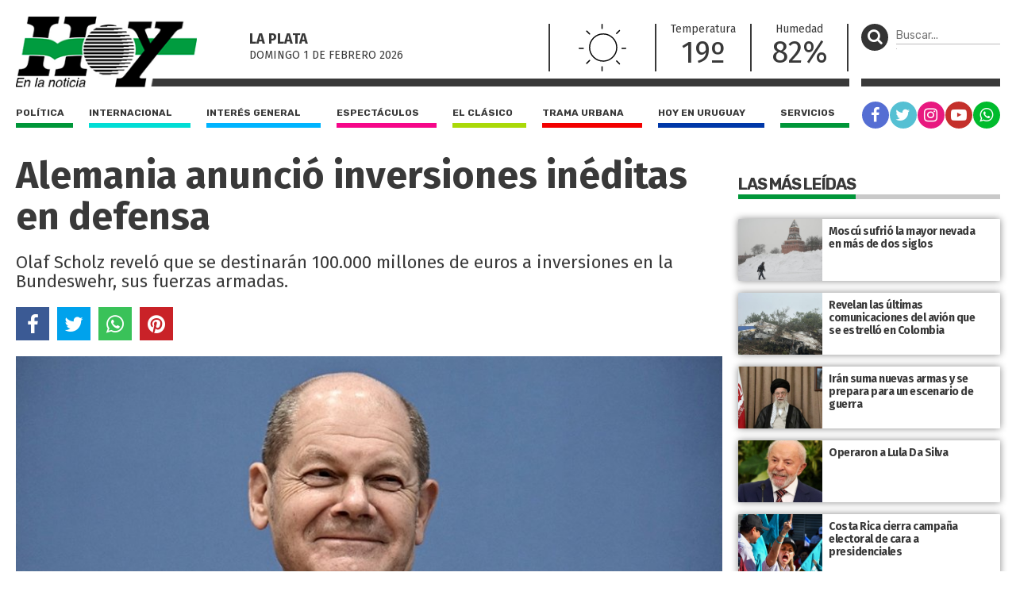

--- FILE ---
content_type: text/html; charset=UTF-8
request_url: https://diariohoy.net/internacional/alemania-anuncio-inversiones-ineditas-en-defensa-192196
body_size: 7765
content:
<!doctype html>
<html lang="es">
<head>
	<meta charset="utf-8" />

	<title>Alemania anunció inversiones inéditas en defensa - Diario Hoy En la noticia</title>
	<meta name="description" content="Olaf Scholz reveló que se destinarán 100.000 millones de euros a inversiones en la Bundeswehr, sus fuerzas armadas." />
	<meta name="robots" content="index" />

  	<meta name="viewport" content="width=device-width, user-scalable=no, initial-scale=1.0, maximum-scale=1.0, minimum-scale=1.0" />

	<meta property="og:title" content="Alemania anunció inversiones inéditas en defensa - Diario Hoy En la noticia" />
	<meta property="og:url" content="https://diariohoy.net/internacional/alemania-anuncio-inversiones-ineditas-en-defensa-192196" />
	<meta property="og:image" content="https://diariohoynet.nyc3.cdn.digitaloceanspaces.com/adjuntos/galerias/000/464/0000464099.jpg" />
	<meta property="og:description" content="Olaf Scholz reveló que se destinarán 100.000 millones de euros a inversiones en la Bundeswehr, sus fuerzas armadas." />
	<meta property="og:type" content="article">
	<meta property="fb:app_id" content="383454725064757"/>

	<meta name="twitter:card" content="summary_large_image">
	<meta name="twitter:site" content="@diariohoynet">
	<meta name="twitter:title" content="Alemania anunció inversiones inéditas en defensa - Diario Hoy En la noticia">
	<meta name="twitter:text:description" content="Olaf Scholz reveló que se destinarán 100.000 millones de euros a inversiones en la Bundeswehr, sus fuerzas armadas.">
	<meta name="twitter:creator" content="@diariohoynet">
	<meta name="twitter:image" content="https://diariohoynet.nyc3.cdn.digitaloceanspaces.com/adjuntos/galerias/000/464/0000464099.jpg">
	<meta name="twitter:domain" content="diariohoy.net">
	
	<link rel="canonical" href="https://diariohoy.net/internacional/alemania-anuncio-inversiones-ineditas-en-defensa-192196" />
	<link rel="amphtml" href="https://diariohoy.net/internacional/alemania-anuncio-inversiones-ineditas-en-defensa-192196/amp" >
	<link rel="shortcut icon" href="https://diariohoy.net/favicon.ico" type="image/x-icon" />
    <link rel="stylesheet" href="//cdnjs.cloudflare.com/ajax/libs/font-awesome/4.7.0/css/font-awesome.min.css" />
	<link rel="stylesheet" href="//fonts.googleapis.com/css?family=Fira+Sans:200,400,700|Rubik:400,700" />
    <link rel="stylesheet" href="https://diariohoy.net/assets/css/grilla.css?ver=11" />
    <link rel="stylesheet" href="https://diariohoy.net/assets/css/styles.css?ver=142" />
	
	<script>URL_FRONTEND = 'https://diariohoy.net/';</script>

	<script src="https://cdnjs.cloudflare.com/ajax/libs/jquery/3.6.0/jquery.min.js" integrity="sha512-894YE6QWD5I59HgZOGReFYm4dnWc1Qt5NtvYSaNcOP+u1T9qYdvdihz0PPSiiqn/+/3e7Jo4EaG7TubfWGUrMQ==" crossorigin="anonymous" referrerpolicy="no-referrer"></script>
	<script src="https://diariohoy.net/assets/js/functions.js?ver=11"></script>
	<script type="application/ld+json">{ "@context":"http://schema.org", "@type":"NewsArticle", "headline":"Alemania anunció inversiones inéditas en defensa", "url":"https://diariohoy.net/internacional/alemania-anuncio-inversiones-ineditas-en-defensa-192196", "dateCreated":"2022-02-28T00:00:00", "dateModified":"2022-02-28T00:00:00", "articleSection":"Internacional", "keywords":"", "datePublished":"2022-02-28T00:00:00", "publisher":{ "@type":"Organization", "name":"Diario Hoy", "logo":{ "@type":"ImageObject", "url":"https://diariohoy.net/asssets/grafica/logo.png", "width":246, "height":97 } }, "mainEntityOfPage":{ "@type":"WebPage", "@id":"https://diariohoy.net/internacional/alemania-anuncio-inversiones-ineditas-en-defensa-192196" }, "creator":{ "@type":"Organization", "name":"Diario Hoy" }, "author":{ "@type":"Organization", "name":"Diario Hoy" }, "image":"https://diariohoynet.nyc3.cdn.digitaloceanspaces.com/adjuntos/galerias/000/464/0000464099.jpg" }</script>
	
	

	<!-- Google Tag Manager -->
<script>(function(w,d,s,l,i){w[l]=w[l]||[];w[l].push({'gtm.start':
new Date().getTime(),event:'gtm.js'});var f=d.getElementsByTagName(s)[0],
j=d.createElement(s),dl=l!='dataLayer'?'&l='+l:'';j.async=true;j.src=
'https://www.googletagmanager.com/gtm.js?id='+i+dl;f.parentNode.insertBefore(j,f);
})(window,document,'script','dataLayer','GTM-NNCK35H');</script>
<!-- End Google Tag Manager -->
<!-- Global site tag (gtag.js) - Google Analytics -->
<script async src="https://www.googletagmanager.com/gtag/js?id=UA-35981994-1"></script>
<script>
  window.dataLayer = window.dataLayer || [];
  function gtag(){dataLayer.push(arguments);}
  gtag('js', new Date());

  gtag('config', 'UA-35981994-1');
</script>

</head>
<body class="nota">

	<!-- Google Tag Manager (noscript) -->
<noscript><iframe src="https://www.googletagmanager.com/ns.html?id=GTM-NNCK35H"
height="0" width="0" style="display:none;visibility:hidden"></iframe></noscript>
<!-- End Google Tag Manager (noscript) -->

	<div class="wrapper">

		<div class="main1 section group">

			<div class="divwrapper">

				<div class="region_1">

					
<header>

	<div class="obj_header">

		<div class="floatheader hide880"></div>

		<div class="header_mobile show880">

			<div class="header_mobile_top">
				
				<a href="javascript:$('.header_mobile_menu').slideToggle();" class="menuleft"><i class="fa fa-bars" aria-hidden="true"></i></a>
				
				<a href="https://diariohoy.net/" title="Diario Hoy" class="a_logo"></a>

				<button class="menuright" type="button" onclick="$('.header_mobile_buscador').slideToggle();"><p><i class="fa fa-search" aria-hidden="true"></i></p></button>

			</div>

			<div class="header_mobile_menu">

				<nav class="secciones">
					<ul>
						<li class="politica"><a href="https://diariohoy.net/politica">Política</a></li>
						<li class="internacional"><a href="https://diariohoy.net/internacional">Internacional</a></li>
						<li class="interes-general"><a href="https://diariohoy.net/interes-general">Interés general</a></li>
						<li class="espectaculos"><a href="https://diariohoy.net/espectaculos">Espectáculos</a></li>
						<li class="el-clasico"><a href="https://diariohoy.net/el-clasico">El clásico</a></li>
						<li class="trama-urbana"><a href="https://diariohoy.net/trama-urbana">Trama urbana</a></li>
						<li class="hoy-en-uruguay"><a href="https://diariohoy.net/uruguay">Hoy en Uruguay</a></li>
						<li class="servicios"><a href="https://diariohoy.net/servicios">Servicios</a></li>
					</ul>
				</nav>

				<div class="clear"></div>

				<nav class="redes">
					<a href="https://facebook.com/diariohoylp" target="_blank" rel="noopener noreferrer" class="red fb"><i class="fa fa-facebook" aria-hidden="true"></i></a>
					<a href="https://twitter.com/diariohoynet" target="_blank" rel="noopener noreferrer" class="red tw"><i class="fa fa-twitter" aria-hidden="true"></i></a>
					<a href="https://instagram.com/diariohoylaplata/" target="_blank" rel="noopener noreferrer" class="red ig"><i class="fa fa-instagram" aria-hidden="true"></i></a>
					<a href="https://youtube.com/channel/UCKHAOgONtSewDKc2Tqg1XFg" target="_blank" rel="noopener noreferrer" class="red yt"><i class="fa fa-youtube-play" aria-hidden="true"></i></a>
					<a href="https://wa.me/542216252892" target="_blank" rel="noopener noreferrer" class="red wa"><i class="fa fa-whatsapp" aria-hidden="true"></i></a>
				</nav>

			</div>

			<div class="header_mobile_buscador">

				<form method="get" action="https://diariohoy.net/busqueda" onsubmit="return validar_busqueda(event,this);">
					<input type="text" placeholder="Buscar..." />
					<button type="submit"><i class="fa fa-search" aria-hidden="true"></i></button>
				</form>

			</div>
			
		</div>

		
		<div class="headertop hide880">

			<a href="https://diariohoy.net/"><img src="https://diariohoy.net/assets/grafica/logo.png?f" alt="Diario Hoy" class="logo" /></a>

			<div class="content">

				<section class="fecha">
					<h4>La Plata</h4>
					<h5>domingo 1 DE febrero<span class="hide980"> 2026</span></h5>

				</section>
				<section class="clima" style="background-image: url(https://diariohoy.net/assets/grafica/clima/01.svg);">
					<p><strong>T:</strong> 19º</p>
					<p><strong>H:</strong> 82%</p>
				</section>
				<section class="temperatura dobleborde hide1080">
					<h4>Temperatura</h4>
					<p>19º</p>
				</section>
				<section class="temperatura hide1080">
					<h4>Humedad</h4>
					<p>82%</p>
				</section>
				
				<section class="redes_top dobleborde">
					<nav class="redes">
						<ul>
							<li><a href="https://facebook.com/diariohoylp" target="_blank" rel="noopener noreferrer" class="red fb"><i class="fa fa-facebook" aria-hidden="true"></i></a></li>
							<li><a href="https://twitter.com/diariohoynet" target="_blank" rel="noopener noreferrer" class="red tw"><i class="fa fa-twitter" aria-hidden="true"></i></a></li>
							<li><a href="https://instagram.com/diariohoylaplata/" target="_blank" rel="noopener noreferrer" class="red ig"><i class="fa fa-instagram" aria-hidden="true"></i></a></li>
							<li><a href="https://www.youtube.com/channel/UCKHAOgONtSewDKc2Tqg1XFg" target="_blank" rel="noopener noreferrer" class="red yt"><i class="fa fa-youtube-play" aria-hidden="true"></i></a></li>
							<li><a href="https://wa.me/542216252892" target="_blank" rel="noopener noreferrer" class="red wa"><i class="fa fa-whatsapp" aria-hidden="true"></i></a></li>
						</ul>
					</nav>
				</section>

			</div>

			

		</div>
		

		<div class="headertopside hide1080">
			<button><p><i class="fa fa-search" aria-hidden="true"></i></p></button>
			<form method="get" action="https://diariohoy.net/busqueda" onsubmit="return validar_busqueda(event,this);">
				<input type="text" placeholder="Buscar..." /><input type="submit" style="height: 1px; width: 1px;">
			</form>
		</div>

		<div class="clear"></div>
		
		<div class="headerbottomplace hide880">
			<div class="headerbottombar">
				<div class="headerbottom">
					<nav class="secciones">
						<ul>
							<li class="politica"><a href="https://diariohoy.net/politica">Política</a></li>
							<li class="internacional"><a href="https://diariohoy.net/internacional">Internacional</a></li>
							<li class="interes-general"><a href="https://diariohoy.net/interes-general">Interés general</a></li>
							<li class="espectaculos"><a href="https://diariohoy.net/espectaculos">Espectáculos</a></li>
							<li class="el-clasico"><a href="https://diariohoy.net/el-clasico">El clásico</a></li>
							<li class="trama-urbana"><a href="https://diariohoy.net/trama-urbana">Trama urbana</a></li>
							<li class="hoy-en-uruguay"><a href="https://diariohoy.net/uruguay">Hoy en Uruguay</a></li>
							<li class="servicios"><a href="https://diariohoy.net/servicios">Servicios</a></li>
						</ul>
					</nav>
				</div>

				<div class="headerbottomside hide1080">
					<nav class="redes">
						<ul>
							<li><a href="https://facebook.com/diariohoylp" target="_blank" rel="noopener noreferrer" class="red fb"><i class="fa fa-facebook" aria-hidden="true"></i></a></li>
							<li><a href="https://twitter.com/diariohoynet" target="_blank" rel="noopener noreferrer" class="red tw"><i class="fa fa-twitter" aria-hidden="true"></i></a></li>
							<li><a href="https://instagram.com/diariohoylaplata/" target="_blank" rel="noopener noreferrer" class="red ig"><i class="fa fa-instagram" aria-hidden="true"></i></a></li>
							<li><a href="https://youtube.com/channel/UCKHAOgONtSewDKc2Tqg1XFg" target="_blank" rel="noopener noreferrer" class="red yt"><i class="fa fa-youtube-play" aria-hidden="true"></i></a></li>
							<li><a href="https://diariohoy.net/n38084" class="red wa"><i class="fa fa-whatsapp" aria-hidden="true"></i></a></li>


						</ul>
					</nav>
				</div>

				<div class="clear"></div>

			</div>
		</div>

		<div class="clear"></div>

	</div>

</header>


				</div><!-- FIN REGION 1 -->

				<div class="clear"></div>

				<div class="region_4">

					



<script src="https://cdnjs.cloudflare.com/ajax/libs/bxslider/4.2.15/jquery.bxslider.min.js" integrity="sha512-p55Bpm5gf7tvTsmkwyszUe4oVMwxJMoff7Jq3J/oHaBk+tNQvDKNz9/gLxn9vyCjgd6SAoqLnL13fnuZzCYAUA==" crossorigin="anonymous" referrerpolicy="no-referrer"></script>

<script>
$(document).ready(function() {

	if( $('.bxslider li').length > 1 )
	{
		$('.notadetalle .slider .ps-prev').show();
		$('.notadetalle .slider .ps-next').show();

		$('.bxslider').bxSlider({
			nextSelector: '.ps-next',
			prevSelector: '.ps-prev',
			nextText: '',
			prevText: '',
			pager: false,
			adaptiveHeight: true,
			captions: true,

			onSliderLoad: function(){ 
				url = $(".bxslider iframe").eq(0).attr('src');
				url += '&autoplay=1';
				$(".bxslider iframe").eq(0).attr('src',url);
			}
		});

	}

    

});
</script>

<article class="notadetalle">

	

	<h1>Alemania anunció inversiones inéditas en defensa</h1>
    
    <p class="copete">Olaf Scholz reveló que se destinarán 100.000 millones de euros a inversiones en la Bundeswehr, sus fuerzas armadas.</p>

	<div class="shares shares_bottom">
		<a href="javascript:share_fb('https://diariohoy.net/n192196','Alemania anunció inversiones inéditas en defensa');void(0);" class="sh 	fb"><i class="fa fa-facebook" aria-hidden="true"></i></a>
		<a href="javascript:share_tw('https://diariohoy.net/n192196','Alemania anunció inversiones inéditas en defensa');void(0);" class="sh 	tw"><i class="fa fa-twitter" aria-hidden="true"></i></a>
		<a href="javascript:share_wa('https://diariohoy.net/n192196','Alemania anunció inversiones inéditas en defensa');void(0);" class="sh 	wa"><i class="fa fa-whatsapp" aria-hidden="true"></i></a>
		<a href="javascript:share_pi('https://diariohoy.net/n192196','Alemania anunció inversiones inéditas en defensa','https%3A%2F%2Fdiariohoynet.nyc3.cdn.digitaloceanspaces.com%2Fadjuntos%2Fgalerias%2F000%2F464%2F0000464099.jpg');void(0);" class="sh 	pi"><i class="fa fa-pinterest" aria-hidden="true"></i></a>
	</div>

	<div class="slider">
		<span class="ps-prev"></span>
        <span class="ps-next"></span>
	

    <ul class="bxslider">
    	
    	
    	<li>
    		<img src="https://diariohoynet.nyc3.cdn.digitaloceanspaces.com/adjuntos/galerias/000/464/0000464099.jpg" title="">
    	</li>
    	
    </ul>
    </div>

    <div class="clear"></div>

    <div class="cols2">
	
		<aside>
			
			<h2>Internacional</h2>

			
			<div class="fecha">28/02/2022 - 00:00hs</div>
			

			<div class="clear"></div>

		</aside>

		<div class="cuerpo">
			<p>El canciller alemán Olaf Scholz anunció ayer que a partir de la invasión de Rusia a Ucrania se abre una “nueva era” en la política exterior y de defensa del país teutón, y sacó a la luz una inversión de 100.000 millones de euros para sus fuerzas armadas durante 2022, dejando atrás décadas de reticencia a potenciar su perfil militar.</p>
<p>“Con la invasión a Ucrania, ahora nos encontramos en una nueva era”, dijo Scholz en el marco de una sesión de emergencia del Parlamento Federal.</p>
<p>Apenas horas después de que Alemania revocara repentinamente su prohibición de exportar armas letales a zonas en conflicto, al anunciar importantes envíos a Ucrania, Scholz reveló que en 2022 se destinarán 100.000 millones de euros (casi 113.000 millones de dólares) a inversiones en la Bundeswehr, sus fuerzas armadas.</p>
<p>Para Scholz, la decisión de Putin dejó bien claro que “Alemania deberá invertir mucho más en la seguridad del país” ya que este conflicto tendrá consecuencias “graves” para el viejo continente, aunque remarcó que “no se puede construir una seguridad a largo plazo en Europa contra Rusia”.</p>
			
			<script>
			$(document).ready(function() {
				/* find all iframes with ids starting with "tweet_" */
				$(".twitter-container iframe").on("load", function() {
					console.log('this.id',this.id);
					this.contentWindow.postMessage({ element: this.id, query: "height" },
						"https://twitframe.com");
				});
			});
			
			/* listen for the return message once the tweet has been loaded */
			$(window).bind("message", function(e) {
				var oe = e.originalEvent;

				if (oe.origin != "https://twitframe.com")
					return;

				console.log('oe.data',oe.data);
				
				if (oe.data.height && oe.data.element.match(/^tweet_/))
					$("#" + oe.data.element).css("height", parseInt(oe.data.height) + "px");
			});
			</script>

			

            
			
			
		</div>

		<div class="clear"></div>

	</div>

</article>

<!-- fin objeto --><div class="obj_banner ">

</div><div class="obj_banner ">
<div class="banner"><script async src="https://pagead2.googlesyndication.com/pagead/js/adsbygoogle.js?client=ca-pub-0322179960496443"
     crossorigin="anonymous"></script>
<!-- Bajo nota -->
<ins class="adsbygoogle"
     style="display:block"
     data-ad-client="ca-pub-0322179960496443"
     data-ad-slot="8783621340"
     data-ad-format="auto"
     data-full-width-responsive="true"></ins>
<script>
     (adsbygoogle = window.adsbygoogle || []).push({});
</script></div><div class="clear"></div>
</div>

<section class="seccionlistadohome heightfix">
	
	<h3 class="title"><span>Noticias Relacionadas</span></h3>

	<div class="lista section group">
		
		
		<article class="shadow internacional">
			
			<a href="https://diariohoy.net/internacional/la-embajadora-en-polonia-destaco-el-trabajo-en-equipo-para-sacar-a-las-cinco-familias-de-ucrania-192195" title="La embajadora en Polonia destacó el “trabajo en equipo” para sacar a las cinco familias de Ucrania">
			
				<div class="media-container" style="">
					<img loading='lazy' src='https://diariohoynet.nyc3.cdn.digitaloceanspaces.com/adjuntos/galerias/000/464/0000464096.jpg' alt='h08a' class=''   />
				</div>
		

				<div class="info">
					<h2>La embajadora en Polonia destacó el “trabajo en equipo” para sacar a las cinco familias de Ucrania</h2>
					<p>Ana María Ramírez relató que había una fila de 25 kilómetros en ese momento para cruzar desde Ucrania a Polonia y que la decisión era poder “avanzar todo lo que nos permitan”.</p>
					<span class="volanta"></span>
				</div>


			</a>


			<div class="share_block">
				<a href="javascript:void(0);" class="share"><i class="fa fa-share" aria-hidden="true"></i></a>
				<div class="share_block_content">
					<div class="share_block_content_inside">
						<a href="javascript:share_fb('https://diariohoy.net/n192195','La embajadora en Polonia destacó el “trabajo en equipo” para sacar a las cinco familias de Ucrania');void(0);" class="fb"><i class="fa fa-facebook" aria-hidden="true"></i></a>
						<a href="javascript:share_tw('https://diariohoy.net/n192195','La embajadora en Polonia destacó el “trabajo en equipo” para sacar a las cinco familias de Ucrania');void(0);" class="tw"><i class="fa fa-twitter" aria-hidden="true"></i></a>
						<a href="javascript:share_wa('https://diariohoy.net/n192195','La embajadora en Polonia destacó el “trabajo en equipo” para sacar a las cinco familias de Ucrania');void(0);" class="wa"><i class="fa fa-whatsapp" aria-hidden="true"></i></a>
					</div>
				</div>
			</div>
		</article>
		
		<article class="shadow internacional">
			
			<a href="https://diariohoy.net/internacional/alemania-anuncio-inversiones-ineditas-en-defensa-192196" title="Alemania anunció inversiones inéditas en defensa">
			
				<div class="media-container" style="">
					<img loading='lazy' src='https://diariohoynet.nyc3.cdn.digitaloceanspaces.com/adjuntos/galerias/000/464/0000464098.jpg' alt='h08c' class=''   />
				</div>
		

				<div class="info">
					<h2>Alemania anunció inversiones inéditas en defensa</h2>
					<p>Olaf Scholz reveló que se destinarán 100.000 millones de euros a inversiones en la Bundeswehr, sus fuerzas armadas.</p>
					<span class="volanta"></span>
				</div>


			</a>


			<div class="share_block">
				<a href="javascript:void(0);" class="share"><i class="fa fa-share" aria-hidden="true"></i></a>
				<div class="share_block_content">
					<div class="share_block_content_inside">
						<a href="javascript:share_fb('https://diariohoy.net/n192196','Alemania anunció inversiones inéditas en defensa');void(0);" class="fb"><i class="fa fa-facebook" aria-hidden="true"></i></a>
						<a href="javascript:share_tw('https://diariohoy.net/n192196','Alemania anunció inversiones inéditas en defensa');void(0);" class="tw"><i class="fa fa-twitter" aria-hidden="true"></i></a>
						<a href="javascript:share_wa('https://diariohoy.net/n192196','Alemania anunció inversiones inéditas en defensa');void(0);" class="wa"><i class="fa fa-whatsapp" aria-hidden="true"></i></a>
					</div>
				</div>
			</div>
		</article>
		
		<article class="shadow internacional">
			
			<a href="https://diariohoy.net/internacional/la-aerolinea-rusa-aeroflot-suspendio-sus-vuelos-a-estados-unidos-y-europa-192181" title="La aerolínea rusa Aeroflot suspendió sus vuelos a Estados Unidos y Europa">
			
				<div class="media-container" style="">
					<img loading='lazy' src='https://diariohoynet.nyc3.cdn.digitaloceanspaces.com/adjuntos/galerias/000/464/0000464166.jpg' alt='aeroflot' class=''   />
				</div>
		

				<div class="info">
					<h2>La aerolínea rusa Aeroflot suspendió sus vuelos a Estados Unidos y Europa</h2>
					<p>La medida se dio luego de que la Unión Europea le cerró el espacio aéreo a Rusia como sanción por la invasión a Ucrania.</p>
					<span class="volanta"></span>
				</div>


			</a>


			<div class="share_block">
				<a href="javascript:void(0);" class="share"><i class="fa fa-share" aria-hidden="true"></i></a>
				<div class="share_block_content">
					<div class="share_block_content_inside">
						<a href="javascript:share_fb('https://diariohoy.net/n192181','La aerolínea rusa Aeroflot suspendió sus vuelos a Estados Unidos y Europa');void(0);" class="fb"><i class="fa fa-facebook" aria-hidden="true"></i></a>
						<a href="javascript:share_tw('https://diariohoy.net/n192181','La aerolínea rusa Aeroflot suspendió sus vuelos a Estados Unidos y Europa');void(0);" class="tw"><i class="fa fa-twitter" aria-hidden="true"></i></a>
						<a href="javascript:share_wa('https://diariohoy.net/n192181','La aerolínea rusa Aeroflot suspendió sus vuelos a Estados Unidos y Europa');void(0);" class="wa"><i class="fa fa-whatsapp" aria-hidden="true"></i></a>
					</div>
				</div>
			</div>
		</article>
		
		<article class="shadow internacional">
			
			<a href="https://diariohoy.net/internacional/ucrania-y-rusia-se-reuniran-este-lunes-para-buscar-una-salida-negociada-192150" title="Ucrania y Rusia se reunirán este lunes para buscar una salida negociada">
			
				<div class="media-container" style="">
					<img loading='lazy' src='https://diariohoynet.nyc3.cdn.digitaloceanspaces.com/adjuntos/galerias/000/463/0000463969.jpg' alt='h08zzzz' class=''   />
				</div>
		

				<div class="info">
					<h2>Ucrania y Rusia se reunirán este lunes para buscar una salida negociada</h2>
					<p>El encuentro será en un lugar que se mantendrá en secreto, entre la frontera de Ucrania y Bielorrusia.</p>
					<span class="volanta"></span>
				</div>


			</a>


			<div class="share_block">
				<a href="javascript:void(0);" class="share"><i class="fa fa-share" aria-hidden="true"></i></a>
				<div class="share_block_content">
					<div class="share_block_content_inside">
						<a href="javascript:share_fb('https://diariohoy.net/n192150','Ucrania y Rusia se reunirán este lunes para buscar una salida negociada');void(0);" class="fb"><i class="fa fa-facebook" aria-hidden="true"></i></a>
						<a href="javascript:share_tw('https://diariohoy.net/n192150','Ucrania y Rusia se reunirán este lunes para buscar una salida negociada');void(0);" class="tw"><i class="fa fa-twitter" aria-hidden="true"></i></a>
						<a href="javascript:share_wa('https://diariohoy.net/n192150','Ucrania y Rusia se reunirán este lunes para buscar una salida negociada');void(0);" class="wa"><i class="fa fa-whatsapp" aria-hidden="true"></i></a>
					</div>
				</div>
			</div>
		</article>
		
		<article class="shadow internacional">
			
			<a href="https://diariohoy.net/internacional/miles-de-personas-se-manifestaron-en-europa-contra-la-invasion-de-rusia-a-ucrania-192167" title="Miles de personas se manifestaron en Europa contra la invasión de Rusia a Ucrania">
			
				<div class="media-container" style="">
					<img loading='lazy' src='https://diariohoynet.nyc3.cdn.digitaloceanspaces.com/adjuntos/galerias/000/463/0000463996.jpg' alt='protestas europa' class=''   />
				</div>
		

				<div class="info">
					<h2>Miles de personas se manifestaron en Europa contra la invasión de Rusia a Ucrania</h2>
					<p>En Rusia las protestas no cesan desde el jueves último, a pesar de las detenciones por parte de la policía.</p>
					<span class="volanta"></span>
				</div>


			</a>


			<div class="share_block">
				<a href="javascript:void(0);" class="share"><i class="fa fa-share" aria-hidden="true"></i></a>
				<div class="share_block_content">
					<div class="share_block_content_inside">
						<a href="javascript:share_fb('https://diariohoy.net/n192167','Miles de personas se manifestaron en Europa contra la invasión de Rusia a Ucrania');void(0);" class="fb"><i class="fa fa-facebook" aria-hidden="true"></i></a>
						<a href="javascript:share_tw('https://diariohoy.net/n192167','Miles de personas se manifestaron en Europa contra la invasión de Rusia a Ucrania');void(0);" class="tw"><i class="fa fa-twitter" aria-hidden="true"></i></a>
						<a href="javascript:share_wa('https://diariohoy.net/n192167','Miles de personas se manifestaron en Europa contra la invasión de Rusia a Ucrania');void(0);" class="wa"><i class="fa fa-whatsapp" aria-hidden="true"></i></a>
					</div>
				</div>
			</div>
		</article>
		
		<article class="shadow internacional">
			
			<a href="https://diariohoy.net/internacional/zelenski-anuncia-la-formacion-de-una-milicia-de-resistencia-conformada-por-extranjeros-voluntarios-192152" title="Zelenski anuncia la formación de una milicia de resistencia conformada por extranjeros voluntarios">
			
				<div class="media-container" style="">
					<img loading='lazy' src='https://diariohoynet.nyc3.cdn.digitaloceanspaces.com/adjuntos/galerias/000/463/0000463787.jpg' alt='zelenski' class=''   />
				</div>
		

				<div class="info">
					<h2>Zelenski anuncia la formación de una milicia de resistencia conformada por extranjeros voluntarios</h2>
					<p>"Todos los extranjeros que deseen unirse a la resistencia contra los ocupantes rusos y proteger la seguridad mundial están invitados", afirmó.</p>
					<span class="volanta"></span>
				</div>


			</a>


			<div class="share_block">
				<a href="javascript:void(0);" class="share"><i class="fa fa-share" aria-hidden="true"></i></a>
				<div class="share_block_content">
					<div class="share_block_content_inside">
						<a href="javascript:share_fb('https://diariohoy.net/n192152','Zelenski anuncia la formación de una milicia de resistencia conformada por extranjeros voluntarios');void(0);" class="fb"><i class="fa fa-facebook" aria-hidden="true"></i></a>
						<a href="javascript:share_tw('https://diariohoy.net/n192152','Zelenski anuncia la formación de una milicia de resistencia conformada por extranjeros voluntarios');void(0);" class="tw"><i class="fa fa-twitter" aria-hidden="true"></i></a>
						<a href="javascript:share_wa('https://diariohoy.net/n192152','Zelenski anuncia la formación de una milicia de resistencia conformada por extranjeros voluntarios');void(0);" class="wa"><i class="fa fa-whatsapp" aria-hidden="true"></i></a>
					</div>
				</div>
			</div>
		</article>
		
		

		<div class="clear"></div>

	</div>

</section><div class="obj_banner ">
<div class="banner"><script async src="https://pagead2.googlesyndication.com/pagead/js/adsbygoogle.js?client=ca-pub-0322179960496443"
     crossorigin="anonymous"></script>
<!-- Píe de pagina -->
<ins class="adsbygoogle"
     style="display:block"
     data-ad-client="ca-pub-0322179960496443"
     data-ad-slot="2638699606"
     data-ad-format="auto"
     data-full-width-responsive="true"></ins>
<script>
     (adsbygoogle = window.adsbygoogle || []).push({});
</script></div><div class="clear"></div>
</div>

				</div>

				<div class="region_3">
				
					<aside class="aside1">

						<div class="content">

							

<section class="notaseccionranking ">

	<h3 class="title"><span>Las más leídas</span></h3>
	
	
	
	<article class="shadow">
		<a href="https://diariohoy.net/internacional/moscu-sufrio-la-mayor-nevada-en-mas-de-dos-siglos-279371" title="Moscú sufrió la mayor nevada en más de dos siglos ">
			<div class="imgbox" style="background-image: url('https://diariohoynet.nyc3.cdn.digitaloceanspaces.com/adjuntos/galerias/000/668/0000668128.jpg');">
				<span class="volanta"></span>
			</div>
			<h2>Moscú sufrió la mayor nevada en más de dos siglos </h2>
		</a>
	</article>

	
	
	
	<article class="shadow">
		<a href="https://diariohoy.net/internacional/revelan-las-ultimas-comunicaciones-del-avion-que-se-estrello-en-colombia-279373" title="Revelan las últimas comunicaciones  del avión que se estrelló en Colombia">
			<div class="imgbox" style="background-image: url('https://diariohoynet.nyc3.cdn.digitaloceanspaces.com/adjuntos/galerias/000/668/0000668132.jpg');">
				<span class="volanta"></span>
			</div>
			<h2>Revelan las últimas comunicaciones  del avión que se estrelló en Colombia</h2>
		</a>
	</article>

	
	
	
	<article class="shadow">
		<a href="https://diariohoy.net/internacional/iran-suma-nuevas-armas-y-se-prepara-para-un-escenario-de-guerra-279372" title="Irán suma nuevas armas y se prepara para un escenario de guerra">
			<div class="imgbox" style="background-image: url('https://diariohoynet.nyc3.cdn.digitaloceanspaces.com/adjuntos/galerias/000/668/0000668130.jpg');">
				<span class="volanta"></span>
			</div>
			<h2>Irán suma nuevas armas y se prepara para un escenario de guerra</h2>
		</a>
	</article>

	
	
	
	<article class="shadow">
		<a href="https://diariohoy.net/internacional/operaron-a-lula-da-silva-279408" title="Operaron a Lula Da Silva">
			<div class="imgbox" style="background-image: url('https://diariohoynet.nyc3.cdn.digitaloceanspaces.com/adjuntos/galerias/000/668/0000668211.jpg');">
				<span class="volanta"></span>
			</div>
			<h2>Operaron a Lula Da Silva</h2>
		</a>
	</article>

	
	
	
	<article class="shadow">
		<a href="https://diariohoy.net/internacional/costa-rica-cierra-campana-electoral-de-cara-a-presidenciales-279407" title="Costa Rica cierra campaña electoral de cara a presidenciales">
			<div class="imgbox" style="background-image: url('https://diariohoynet.nyc3.cdn.digitaloceanspaces.com/adjuntos/galerias/000/668/0000668209.jpg');">
				<span class="volanta"></span>
			</div>
			<h2>Costa Rica cierra campaña electoral de cara a presidenciales</h2>
		</a>
	</article>

	
	
	
	<article class="shadow">
		<a href="https://diariohoy.net/internacional/cuba-denuncia-el-bloqueo-energetico-de-trump-279406" title="Cuba denuncia el bloqueo energético de Trump">
			<div class="imgbox" style="background-image: url('https://diariohoynet.nyc3.cdn.digitaloceanspaces.com/adjuntos/galerias/000/668/0000668207.jpg');">
				<span class="volanta"></span>
			</div>
			<h2>Cuba denuncia el bloqueo energético de Trump</h2>
		</a>
	</article>

	
	
	
	<article class="shadow">
		<a href="https://diariohoy.net/internacional/liberaron-3-millones-de-archivos-del-caso-epstein-279442" title="Liberaron 3 millones de archivos del caso Epstein">
			<div class="imgbox" style="background-image: url('https://diariohoynet.nyc3.cdn.digitaloceanspaces.com/adjuntos/galerias/000/668/0000668280.jpg');">
				<span class="volanta"></span>
			</div>
			<h2>Liberaron 3 millones de archivos del caso Epstein</h2>
		</a>
	</article>

	
	
	
	<article class="shadow">
		<a href="https://diariohoy.net/internacional/investigadores-espanoles-lograron-curar-el-cancer-de-pancreas-en-ratones-279276" title="Investigadores españoles lograron curar el cáncer de páncreas en ratones">
			<div class="imgbox" style="background-image: url('https://diariohoynet.nyc3.cdn.digitaloceanspaces.com/adjuntos/galerias/000/667/0000667948.jpg');">
				<span class="volanta"></span>
			</div>
			<h2>Investigadores españoles lograron curar el cáncer de páncreas en ratones</h2>
		</a>
	</article>

	
	
	
	<article class="shadow">
		<a href="https://diariohoy.net/internacional/israel-bombardeo-gaza-32-muertos-279443" title="Israel bombardeó Gaza: 32 muertos">
			<div class="imgbox" style="background-image: url('https://diariohoynet.nyc3.cdn.digitaloceanspaces.com/adjuntos/galerias/000/668/0000668282.jpg');">
				<span class="volanta"></span>
			</div>
			<h2>Israel bombardeó Gaza: 32 muertos</h2>
		</a>
	</article>

	
	
	
	<article class="shadow">
		<a href="https://diariohoy.net/internacional/mexico-suspendio-el-envio-de-petroleo-a-cuba-279333" title="México suspendió el envío de petróleo a Cuba">
			<div class="imgbox" style="background-image: url('https://diariohoynet.nyc3.cdn.digitaloceanspaces.com/adjuntos/galerias/000/668/0000668003.jpg');">
				<span class="volanta"></span>
			</div>
			<h2>México suspendió el envío de petróleo a Cuba</h2>
		</a>
	</article>

	
	

</section><div class="obj_banner ">
<div class="banner"><div id="130623-20"><script src="//ads.themoneytizer.com/s/gen.js?type=20"></script><script src="//ads.themoneytizer.com/s/requestform.js?siteId=130623&formatId=20"></script></div></div><div class="clear"></div>
</div><div class="obj_banner ">
<div class="banner"><script async src="https://pagead2.googlesyndication.com/pagead/js/adsbygoogle.js?client=ca-pub-0322179960496443"
     crossorigin="anonymous"></script>
<!-- Lateral -->
<ins class="adsbygoogle"
     style="display:block"
     data-ad-client="ca-pub-0322179960496443"
     data-ad-slot="3657663697"
     data-ad-format="auto"
     data-full-width-responsive="true"></ins>
<script>
     (adsbygoogle = window.adsbygoogle || []).push({});
</script></div><div class="clear"></div>
</div>

						</div>

					</aside>

				</div><!-- FIN REGION 3 -->


				<!-- CORTE DE GRILLA -->
					
				

				<!-- CORTE DE GRILLA -->
			

			</div> <!-- divwrapper -->

		</div> <!-- main1 -->

		<div class="clear"></div>

		<div class="main2">
			<div class="divwrapper">

				
				
			</div> <!-- divwrapper -->
		</div> <!-- main2 -->


		
		
		
		<div class="main1">
			<div class="divwrapper">
				<div class="region_6">

				<footer>
					
	<div class="buscador">
		<div class="content">
			
			<img src="https://diariohoy.net/assets/grafica/logo_footer.png" alt="" class="logo_footer" />

			<div class="cajita hide580">
				<button><p><i class="fa fa-search" aria-hidden="true"></i></p></button>
				<form method="get" action="https://diariohoy.net/busqueda" onsubmit="return validar_busqueda(event,this);">
					<input type="text" placeholder="Buscar..." name="buscador">
				</form>
			</div>
		</div>
	</div>


	<div class="group section">

		<div class="col1">
			<address>
				<strong>CALLE 32 Nº 426</strong><br/>
				La Plata - BS AS - ARGENTINA
			</address>
			Nº edición: 10166<br/>
			Director: Ing. Marcelo A. Balcedo<br/>
			Registro D.N.D.A. Nº RE-2023-03268144-APN-DNDA_23MJ
		</div>


		<div class="col2 contenido">

			<div class="secciones">
				<h4>SECCIONES</h4>
				<a href="https://diariohoy.net/politica" class="left">POLÍTICA</a>
				<a href="https://diariohoy.net/internacional" class="left">INTERNACIONAL</a>
				<a href="https://diariohoy.net/interes-general" class="left">INTERÉS GENERAL</a>
				<a href="https://diariohoy.net/espectaculos" class="left">ESPECTÁCULOS</a>
				<a href="https://diariohoy.net/el-clasico" class="left">EL CLÁSICO </a>
				<a href="https://diariohoy.net/trama-urbana" class="left">TRAMA URBANA </a>
				<a href="https://diariohoy.net/uruguay" class="left">URUGUAY </a>
				<a href="https://diariohoy.net/servicios" class="left">SERVICIOS</a>
			</div>

			

			<div class="comercial">
				<h4>GERENCIA COMERCIAL</h4>
				<a href="javascript:void(0);">ANUNCIÁ CON NOSOTROS</a>
				<a href="javascript:void(0);">(0221) 435-2384</a>
			</div>

		</div>

		

	</div>


	<div class="derechos">
		© 1996-2026 | Todos los derechos reservados
	</div>

	
</footer>

				</div>
			</div>
		</div>


</div>



<script defer src="https://static.cloudflareinsights.com/beacon.min.js/vcd15cbe7772f49c399c6a5babf22c1241717689176015" integrity="sha512-ZpsOmlRQV6y907TI0dKBHq9Md29nnaEIPlkf84rnaERnq6zvWvPUqr2ft8M1aS28oN72PdrCzSjY4U6VaAw1EQ==" data-cf-beacon='{"version":"2024.11.0","token":"86ee6357b4634940b17e21a07b5f24e3","r":1,"server_timing":{"name":{"cfCacheStatus":true,"cfEdge":true,"cfExtPri":true,"cfL4":true,"cfOrigin":true,"cfSpeedBrain":true},"location_startswith":null}}' crossorigin="anonymous"></script>
</body>
</html>

--- FILE ---
content_type: text/html; charset=utf-8
request_url: https://www.google.com/recaptcha/api2/aframe
body_size: 139
content:
<!DOCTYPE HTML><html><head><meta http-equiv="content-type" content="text/html; charset=UTF-8"></head><body><script nonce="UMxSvO9vZBOA5NfKKT1OEQ">/** Anti-fraud and anti-abuse applications only. See google.com/recaptcha */ try{var clients={'sodar':'https://pagead2.googlesyndication.com/pagead/sodar?'};window.addEventListener("message",function(a){try{if(a.source===window.parent){var b=JSON.parse(a.data);var c=clients[b['id']];if(c){var d=document.createElement('img');d.src=c+b['params']+'&rc='+(localStorage.getItem("rc::a")?sessionStorage.getItem("rc::b"):"");window.document.body.appendChild(d);sessionStorage.setItem("rc::e",parseInt(sessionStorage.getItem("rc::e")||0)+1);localStorage.setItem("rc::h",'1769931537086');}}}catch(b){}});window.parent.postMessage("_grecaptcha_ready", "*");}catch(b){}</script></body></html>